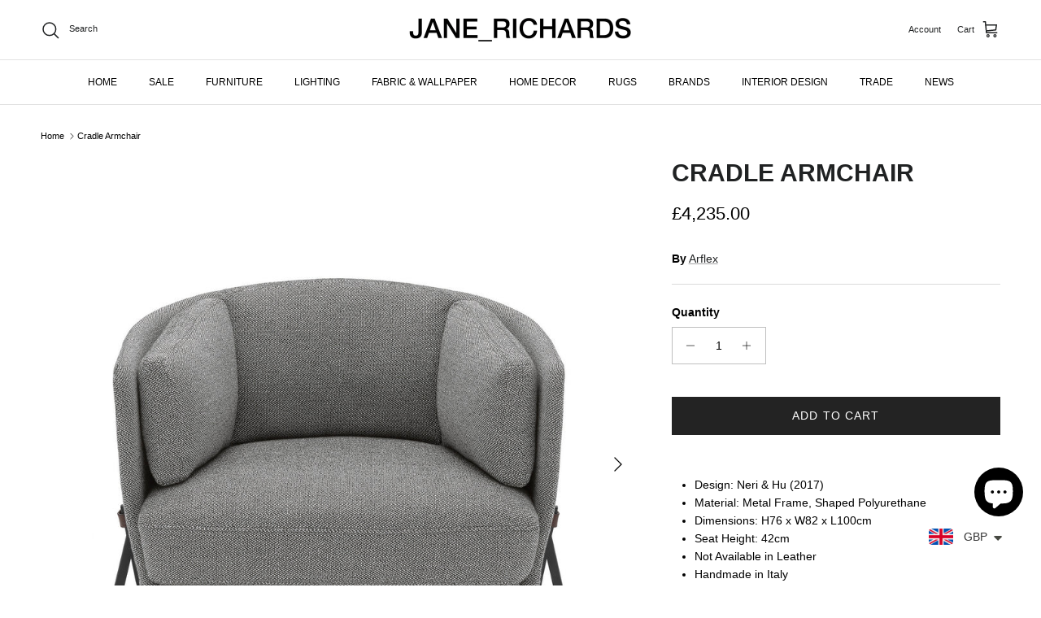

--- FILE ---
content_type: text/javascript
request_url: https://eu1-config.doofinder.com/2.x/47c33c0a-7837-457a-8bbf-de3bd37f738b.js
body_size: 839
content:
(function (l, a, y, e, r, s, _) {
  l['DoofinderAppsObject'] = r; l[r] = l[r] || function () { (l[r].q = l[r].q || []).push(arguments) };
  s = a.createElement(y); s.async = 1; s.src = e; _ = a.getElementsByTagName(y)[0]; _.parentNode.insertBefore(s, _)
})(window, document, 'script', 'https://cdn.doofinder.com/apps/loader/2.x/loader.min.js', 'doofinderApp');

doofinderApp("config", "store", "47c33c0a-7837-457a-8bbf-de3bd37f738b")
doofinderApp("config", "zone", "eu1")

doofinderApp("config", "settings",
[{"vsn":"1.0","apps":[{"name":"layer","type":"search","options":{"trigger":"input[name='q'], #SearchInput, input[name='search_query'], input[id^='search_query'],#section-header > div > div:nth-child(3) > nav > ul > li:nth-child(2) > a","zone":"eu1","url_hash":true},"overrides":{"autoload":{"mobile":null,"desktop":null},"layout":"Fullscreen","custom_css":{"mobile":[],"desktop":[]},"custom_properties":{"mobile":[],"desktop":[]},"search_query_retention":true}}],"settings":{"defaults":{"currency":"GBP","language":"en","hashid":"a8f838da11dda1f11ab860f37d2627af"},"account_code":"9c2e66a5a5d434f5ca763886abd3bd","search_engines":{"en":{"GBP":"a8f838da11dda1f11ab860f37d2627af"}},"checkout_css_selector":null,"checkout_summary_urls":[],"checkout_confirmation_urls":[{"value":"/checkouts/*/thank_you","match_type":"regex"},{"value":"https://janerichardsinteriors.com/11247646/checkouts/","match_type":"regex"},{"value":"https://janerichardsinteriors.com/11247646/orders/","match_type":"regex"},{"value":"\\*/thank_you","match_type":"regex"},{"value":"/thank-you","match_type":"regex"},{"value":"/thank_you","match_type":"regex"}],"sales_api_integration":null,"require_cookies_consent":false,"page_type_mappings":[{"id":35025,"type":"home","match_conditions":[]},{"id":85560,"type":"product_pages","match_conditions":[]},{"id":136095,"type":"category_pages","match_conditions":[]},{"id":186630,"type":"shopping_cart","match_conditions":[]}],"register_visits":true,"register_checkouts":true,"ga4_integration":false,"integrations_list":[],"platform_integration_type":"shopify"}}])